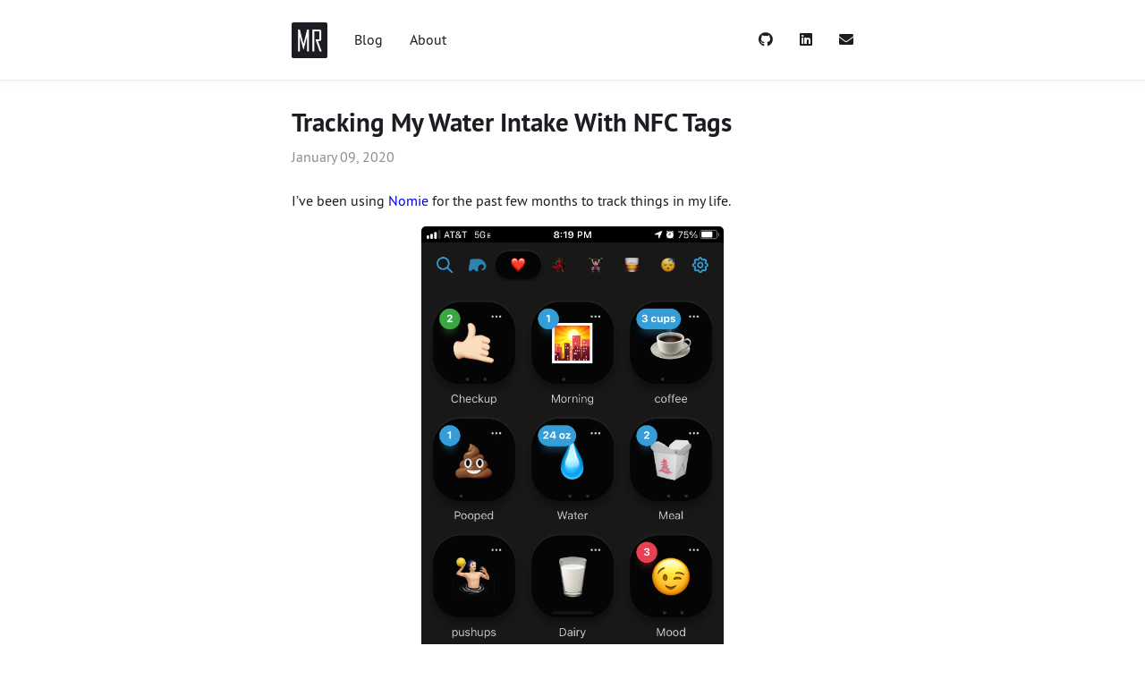

--- FILE ---
content_type: text/html; charset=utf-8
request_url: https://miguelrochefort.com/blog/nfc-water/
body_size: 3211
content:
<!DOCTYPE html><html lang="en-us"><head>
  
  
  


  <meta charset="utf-8">
  <meta name="viewport" content="width=device-width, initial-scale=1.0">
  <meta name="generator" content="Hugo 0.76.5">

  <title> Tracking My Water Intake With NFC Tags |  Miguel Rochefort</title>
  <meta name="description" content="Software developer based in Montréal, Canada">
  <link rel="icon" href="/img/favicon3.png">
  <link rel="stylesheet" href="https://miguelrochefort.com/css/index.css">
  <link rel="stylesheet" href="https://miguelrochefort.com/css/classes.css">
  <link rel="canonical" href="https://miguelrochefort.com/blog/nfc-water/">
  <link rel="alternate" type="application/rss+xml" href="" title="Miguel Rochefort">
  
  
  <link href="https://cdnjs.cloudflare.com/ajax/libs/font-awesome/5.15.1/css/all.min.css" rel="stylesheet">
  
</head>

<body>
  <header class="menus">
  <a href="https://miguelrochefort.com/" class="logo">
    <img src="/img/mr.png" class="logo">
  </a>

  

  <nav>
    
    <a href="/blog/"> Blog</a>
    
    <a href="/about/"> About</a>
    
    <a href="/"> </a>
    
  </nav>

  <nav class="fontawesome" style="margin-left: auto;">     
        
    
    <a href="https://github.com/miguelrochefort" target="_blank">
      <i title="GitHub" class="fab fa-github"></i>
    </a>
    
    
    <a href="https://linkedin.com/in/miguelrochefort" target="_blank">
        <i title="GitHub" class="fab fa-linkedin"></i>
    </a>
    
    
    <a href="mailto:miguelrochefort@gmail.com" target="_blank">
        <i title="GitHub" class="fas fa-envelope"></i>
    </a>
       
    
  </nav>
  
  
  <div class="hidden description">Software developer based in Montréal, Canada</div>
  
</header>

<article id="article">
  <header>
  

    <h1>Tracking My Water Intake With NFC Tags</h1>
    <div class="post-meta">
    
      <time datetime="2020-01-09T00:00:00Z">January 09, 2020</time> &nbsp; 
    

    
    </div>
  </header>

  <p>I’ve been using <a href="https://nomie.app/">Nomie</a> for the past few months to track things in my life.</p>
<img src="/img/nomie.jpeg" alt="Nomie" style="height: 600px">
<p>For example, I can tap <strong>Coffee</strong> to record a cup of coffe (<code>#coffee</code>), select <strong>Mood</strong> and <strong>3</strong> to record my mood (<code>#mood(3)</code>), or type <code>I have a #headache</code> to record a headache.</p>
<p>Recently, I tried to track my water intake. Whenever I drank some water, I counted the number of sips and logged them into Nomie (<code>#water(5)</code>). It worked for a few days, but it quickly became tedious. There had to be a better way.</p>
<h1 id="the-quest-for-smart-water-bottles">The quest for smart water bottles</h1>
<p>I looked online for smart water bottles, but these kept showing up:</p>
<img src="/img/smart-water.png" alt="Smartwater bottles" style="height: 400px">
<p>Eventually, I came upon <a href="https://hidratespark.com/">HidrateSpark</a>, a brand of smart water bottles that pair to your phone via Bluetooth and automatically track your water intake. They looked cool, but their starting $60 price tag seemed a bit steep.</p>
<img src="/img/hidratespark3.gif" alt="HydrateSpark 3" style="height: 500px">
<p>I happen to quite like my current water bottle. Paired with <a href="https://www.humangear.com/gear/capcap">humangear’s capCAP</a>, my <a href="https://www.hydroflask.com/">Hydro Flask</a> bottle is hard to beat. If only it were smarter…</p>
<img src="/img/hydroflask.jpg" alt="Hydro Flask 40oz + humangear's capCAP" style="height: 500px">
<p>I tried to make it smart. I really did. I spent way too much time researching and designing a device that would make any wide-mouth bottle smart. Wireless charging, ultrasonic transducer, Bluetooth Low Energy; I had put all the important keywords together. My <a href="https://www.aliexpress.com/">AliExpress</a> cart was overflowing with electronic parts, despite never having held a soldering iron in my life. The scope creep became difficult to ignore. NFC tags would be easier.</p>
<h1 id="nfc-tags-to-the-rescue">NFC tags to the rescue</h1>
<p>Years ago, I purchased a bunch of NFC tags. I thought they were cool, but I never found a use for them. Until now. I would put them on my bottles and touch them with my phone whenever I took a sip. Genius.</p>
<img src="/img/nfc-tags.jpg" alt="A bunch of NFC tags." style="height: 500px">
<p>The first thing I learned was that NFC tags don’t play well with metal surfaces. My phone wasn’t broken, my tags weren’t broken, but my knowledge of electromagnetic induction was broken. I had put the tag on a metal bottle, and no amount of touching it with my phone would fool physics.</p>
<p>Putting it on the cap, which is made of plastic, solved the issue.</p>
<!-- TODO: Insert photo of bottle with NFC tag on cap. -->
<p>The second thing I learned was that NFC tags don’t know they’re on a water bottle, or supposed to track water intake. In fact, my tags didn’t know anything. They were empty, and I had to put data on them.</p>
<p>When I track my water intake with Nomie, it creates a note that looks like <code>#water(5)</code>, indicating that I had 5 sips of water. If touching the tag with my phone meant I took 1 sip of water, then its content should be something like <code>#water(1)</code>. I used <a href="https://play.google.com/store/apps/details?id=com.wakdev.wdnfc&amp;hl=en_CA&amp;gl=US">NFC Tools</a> to write <code>#water(1)</code> to the tag.</p>
<p>The third thing I learned was that Nomie doesn’t support NFC tags. When my phone touches an NFC tag containing <a href="https://google.com">https://google.com</a>, it knows to open Google in a browser. When my phone touches an NFC tag containing <code>#water(1)</code>, it doesn’t even flinch. I needed to teach my phone to notice this tag and tell Nomie about it.</p>
<p>Many apps can be used to do that. Although I started with <a href="https://play.google.com/store/apps/details?id=net.dinglisch.android.taskerm&amp;hl=en_CA&amp;gl=US">Tasker</a>, I ended up using <a href="https://llamalab.com/automate/">Automate</a>, which I find much more enjoyable to use.</p>
<p>My Automate flow works like this:</p>
<ol>
<li>Detect NFC tags whose content match the regex <code>#.*(.*)</code></li>
<li>Create a deep link that adds a note to Nomie: <br><code>https://open.nomie.app/history?note=#water(1)</code></li>
<li>Open the deep link</li>
</ol>
<p>I touched the tag with my phone, and it worked!</p>
<video width="360" height="640" controls="">
  <source src="/img/nomie-nfc.mp4" type="video/mp4">
</video>
<p>Over time, I made some improvements to my Automate flow to make it more generic and useful. For example, I can change the content of my NFC tag from <code>#water(1)</code> to <code>#water(?)</code>, which will prompt me to input the number of sips when I trigger the NFC tag. Likewise, I can change <code>#water</code> to any other tag, such as <code>#coffee</code>, <code>#beer</code>, or <code>#ibuprofen</code>.</p>
<p>If you’re an Android user, <a href="https://llamalab.com/automate/community/flows/33417">you can download my Automate flow here</a>.</p>
<p>If you’re an iOS user, <a href="https://www.reddit.com/r/shortcuts/comments/dt32tl/auto_log_18oz_of_water_when_i_scan_the_nfc_sticker/">you can use Shortcuts to implement something similar</a>.</p>
<h1 id="beyond-hydration">Beyond hydration</h1>
<p>Tracking water intake is just the tip of the NFC tracking iceberg.</p>
<p>While it really shines when tracking frequent activies, such as drinking water, it can reduce friction when tracking pretty much anything. And because NFC tags are so cheap (less than $0.25), why not stick them all over the place?</p>
<p>Just think of the opportunities:</p>
<ul>
<li><code>#beer</code> on your beer coaster</li>
<li><code>#peed</code> on the toilet flush</li>
<li><code>#sneezed</code> on your Kleenex box</li>
<li><code>#flossed</code> on your dental floss</li>
<li><code>#mood(?)</code> on your mirror</li>
<li><code>#water(?)</code> on a water bottle</li>
<li><code>#weight(?)</code> on a body weight scale</li>
<li><code>#pullup(?)</code> on a pull-up bar</li>
<li><code>#spent(?)</code> on your wallet</li>
<li><code>#ibuprofen(200)</code> on an Advil bottle</li>
</ul>
<p>My roll of <a href="https://www.aliexpress.com/item/1005001812489613.html?spm=a2g0o.productlist.0.0.470964e46R1AjC&amp;algo_pvid=0ad44ea7-5d2a-4aa8-bc98-7d5ce42dc428&amp;algo_expid=0ad44ea7-5d2a-4aa8-bc98-7d5ce42dc428-5&amp;btsid=0b0a555716120278972485847eab63&amp;ws_ab_test=searchweb0_0,searchweb201602_,searchweb201603_">100 NFC stickers</a> is on the way.</p>
<img src="/img/nfc-roll.jpg" alt="A roll of NFC tags." style="height: 400px">
<!-- Originally posted on Reddit: https://www.reddit.com/r/nomie/comments/emjtv0/nomie_nfc/ -->
<!-- 

  

</article>



  
  
  
</body>






</html>
--></article></body></html>

--- FILE ---
content_type: text/css; charset=UTF-8
request_url: https://miguelrochefort.com/css/index.css
body_size: 932
content:
@media (min-width: 50em) {
  @font-face {
    font-family: 'PT Sans';
    src: local("PT Sans"), local("PTSans-Regular"), url("../fonts/PTSans-Regular.woff") format("woff");
    font-weight: normal;
    font-style: normal;
  }
  @font-face {
    font-family: 'PT Sans';
    src: local("PT Sans Bold"), local("PTSans-Bold"), url("../fonts/PTSans-Bold.woff") format("woff");
    font-weight: bold;
    font-style: normal;
  }
}

/* @media (prefers-color-scheme: light) { */
html {
  background: #ffffff;
  color: #1c1d22;
}
/* } */

/* @media (prefers-color-scheme: dark) {
  html {
    background: #1c1d22;
    color: #00ff00;
  }
} */

html {
  font-size: 16px;
  /* font-size: calc(0.8rem + 0.3vw); */
}

body {
  font-family: "PT Sans", -apple-system, BlinkMacSystemFont, "Helvetica Neue", "Segoe UI", "Roboto", sans-serif;
  font-weight: 400;
  line-height: 1.6;
  margin: 0;
  -webkit-text-size-adjust: 100%;
  -webkit-font-smoothing: antialiased;
  -moz-osx-font-smoothing: grayscale;
}

h1, h2, h3, h4, h5, h6 {
  font-weight: 600;
}

h1 { font-size: 2em; }
h2 { font-size: 1.5em; }
h3 { font-size: 1.17em; }
h4 { font-size: 1.12em; }
h5 { font-size: .83em; }
h6 { font-size: .75em; }

b, strong, th {
  font-weight: 600;
}

a {
  color: inherit;
  text-decoration: inherit;
}

a:hover {
  text-decoration: underline;
}

article a {
  /* color: #68f; */
  color: #0000EE;
}

header time {
  color: #8e8e91;
}

hr {
  border: 1px solid rgba(142, 142, 145, 0.3);
  margin: 2em 0;
}

article:not(:last-child) {
  border-bottom: 1px solid rgba(142, 142, 145, 0.12);
}

blockquote {
  background: rgba(142, 142, 145, 0.06);
  border-left: 3px solid rgba(142, 142, 145, 0.9);
  padding: 1px 1.5em;
  opacity: .75;
}

blockquote, figure {
  margin: 1em 0;
}

img, li {
  margin: .5em 0;
}

header.menus div:last-child {
  margin-left: auto;
}

img.logo {
  height: 40px;
  width: 40px;
  border-radius: 2px;
  margin: 0;
}

a.logo {
  margin: 0 30px 0 0;
}

img {
  border-radius: 5px;
  max-width: 100%;
  height: auto;
  /* center horizontally */
  margin-left: auto; 
  margin-right: auto;
  display: block;
}

table {
  width: 100%;
  border-spacing: 1px;
  box-shadow: 0 0 0 1px rgba(142, 142, 145, 0.12) inset;
}

th, td {
  padding: .0.5em 1em;
  box-shadow: 0 0 0 1px rgba(142, 142, 145, 0.12);
}

@media (max-width: 32em) {
  th, td {
    padding: .25em 0.5em;
  }
}

tr:hover, tr:nth-child(odd) td {
  background: rgba(142, 142, 145, 0.04);
}

pre {
  background: rgba(142, 142, 145, 0.12);
  border-radius: 2px;
  font-size: .8em;
  /* font-family: fira mono,cousine,Monaco,Menlo,source code pro,monospace; */
  font-family: 'Courier New', Courier, monospace;
  margin: 1.5em 0;
  padding: .8em 1.2em;
  overflow-x: auto;
}

:not(pre) > code {
  font-size: .9em;
  background: rgba(142, 142, 145, 0.15);
  /* opacity: .7; */
  border-radius: 2px;
  margin: 0 .1em;
  padding: .2em .4em;
}

body > header {
  display: flex;
  flex-wrap: wrap;
  justify-content: normal;
  align-items: center;
  background: rgba(255, 255, 255, 0.02);
  box-shadow: 0 0 .6em rgba(28, 29, 34, 0.05);
  border-bottom: 1px solid rgba(142, 142, 145, 0.16);
}

body > header > a {
  font-size: 1.3em;
}

article header {
  margin-bottom: 1.5em;
}

article header h1 {
  font-size: 1.8em;
  margin: 0 0 .1em;
}

nav {
  margin: .5em -.8em;
}

nav a {
  margin: .5em .8em;
}

footer hr { /* custom */
  width: 45%;
  border-style: dashed;
  margin-bottom: 1em;
}

body > header, body > article, body > footer {
  padding: 1.5em;
}

@media (min-width: 32em) {
  body > header, body > article, body > footer {
    padding: 1.5em calc(38% - 10em);
  }
}


--- FILE ---
content_type: text/css; charset=UTF-8
request_url: https://miguelrochefort.com/css/classes.css
body_size: 439
content:
.archive li {
  font-size: 1.1em;
}

.archive time {
  display: inline-block;
  min-width: 10ch;
  margin: 0 .2em;
}

.hidden {
  display: none;
}

.more {
  margin: 2em 0 1em;
}

.more a {
  border-radius: 2px;
  border: 1.5px solid #68f;
  padding: .4em .8em;
  transition: .2s;
}

.more a:hover {
  color: #fff;
  background: #68f;
  text-decoration: inherit;
}

/***** custom *****/
.fontawesome a {
  text-decoration: none;
}

.post-meta {
  color: #8e8e91;
}

.comments-item {
  margin-top: 10%;
}

.foot {
  font-family: "PT Sans", -apple-system, BlinkMacSystemFont, "Helvetica Neue", "Segoe UI", "Roboto", sans-serif;
  margin: 1%;
  color: #8e8e91;
  text-align: center;
}

.foot a:hover {
  text-decoration: underline;
  color: #0000EE;
}